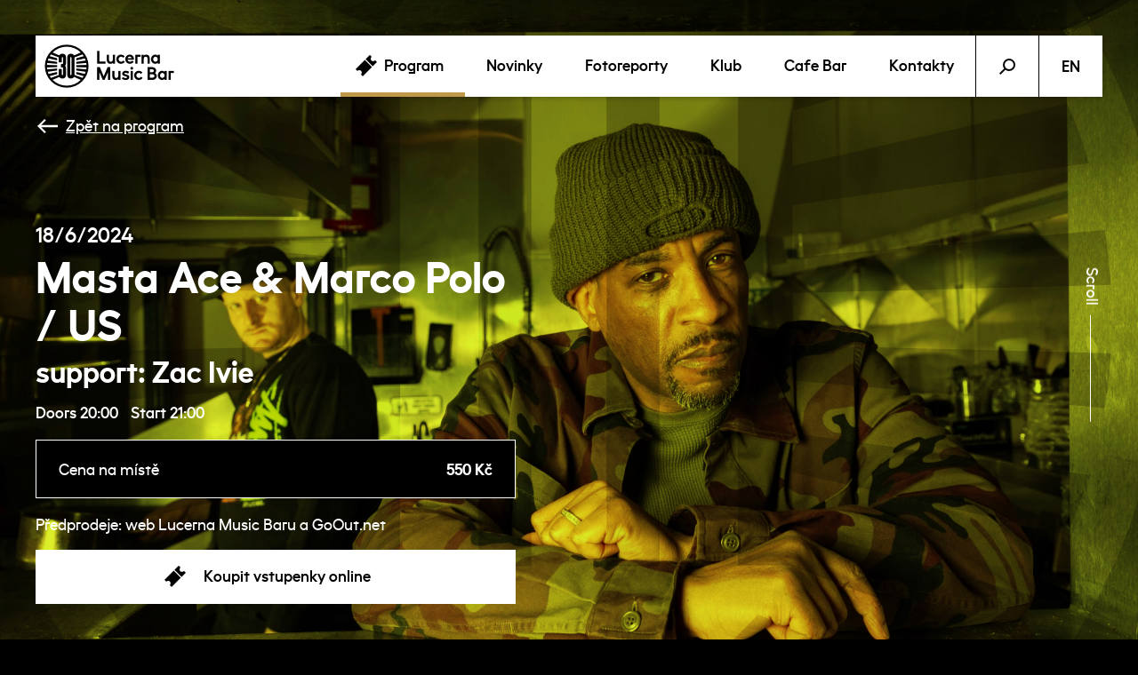

--- FILE ---
content_type: text/html; charset=UTF-8
request_url: https://musicbar.cz/cs/program/masta-ace-marco-polo/
body_size: 11946
content:
<!DOCTYPE html>
<html lang="cs">

<head>
    <meta charset="UTF-8">
    <meta http-equiv="X-UA-Compatible" content="IE=edge">
    <meta name="viewport" content="width=device-width, initial-scale=1, maximum-scale=1, user-scalable=no">

        
    <title>Masta Ace &#038; Marco Polo / US | Lucerna Music Bar</title>
    <meta name="description" content="Masta Ace &#038; Marco Polo / US - vstupenky, lineup, čas konání a další informace o koncertu."/>

    <!-- GOOGLE metadata -->

    <!-- Czech version -->
    <link rel="alternate" hreflang="cs" href="https://musicbar.cz/cs/" />
    <!-- English version -->
    <link rel="alternate" hreflang="en" href="https://musicbar.cz/en/" />

            <script type="application/ld+json">
            {
                "@context": "https://schema.org",
                "@type": "Event",
                "name": "Masta Ace &#038; Marco Polo / US",
                "startDate": "2024-06-18T21:00",
                "eventAttendanceMode": "https://schema.org/OfflineEventAttendanceMode",
                "eventStatus": "https://schema.org/EventScheduled",
                "location": {
                    "@type": "Place",
                    "name": "Lucerna Music Bar",
                    "address": {
                        "@type": "PostalAddress",
                        "streetAddress": "Vodičkova 36",
                        "addressLocality": "Praha 1",
                        "postalCode": "11000",
                        "addressCountry": "CZ"
                    }
                },
                "image": [
                    "https://static.goout.cloud/musicbarcz/2024/03/2b7a42a9-masta_ace_marco_polo_web-1920x1080.jpg"],
                "description": "Line up: 20:00 doors 20:00 DJ Quip 21:30 Zac Ivie 22:00 MASTA ACE & MARCO POLO after DJ Pufaz Masta Ace...",
                "offers": {
                    "@type": "Offer",
                    "url": "https://musicbar.cz/cs/program/masta-ace-marco-polo/",
                                            "price": "550",
                        "priceCurrency": "CZK",
                                        "availability": "https://schema.org/InStock",
                    "validFrom": "2024-03-26T11:55"
                }
            }
        </script>
    
    <!-- FACEBOOK metadata -->
                <meta property="og:image" content="https://static.goout.cloud/musicbarcz/2024/03/2b7a42a9-masta_ace_marco_polo_web-1920x1080.jpg"/>
            <meta property="og:title" content="Masta Ace &#038; Marco Polo / US | Lucerna Music Bar"/>
        
    <meta property="og:url" content="https://musicbar.cz/cs/program/masta-ace-marco-polo/"/>
    <meta property="og:description" content="Masta Ace &#038; Marco Polo / US - vstupenky, lineup, čas konání a další informace o koncertu."/>
    <meta property="og:type" content="website"/>

        <meta name="robots" content="all" />
    
    <!-- Google Tag Manager -->
    <script>(function(w,d,s,l,i){w[l]=w[l]||[];w[l].push({'gtm.start':
                new Date().getTime(),event:'gtm.js'});var f=d.getElementsByTagName(s)[0],
            j=d.createElement(s),dl=l!='dataLayer'?'&l='+l:'';j.async=true;j.src=
            'https://www.googletagmanager.com/gtm.js?id='+i+dl;f.parentNode.insertBefore(j,f);
        })(window,document,'script','dataLayer','GTM-NMF9Q8');</script>
    <!-- End Google Tag Manager -->
    
    <!-- Google Tag Manager -->
    <script>(function(w,d,s,l,i){w[l]=w[l]||[];w[l].push({'gtm.start':
    new Date().getTime(),event:'gtm.js'});var f=d.getElementsByTagName(s)[0],
    j=d.createElement(s),dl=l!='dataLayer'?'&l='+l:'';j.async=true;j.src=
    'https://www.googletagmanager.com/gtm.js?id='+i+dl;f.parentNode.insertBefore(j,f);
    })(window,document,'script','dataLayer','GTM-NFB4G93');</script>
    <!-- End Google Tag Manager -->

    <link rel="apple-touch-icon" sizes="57x57" href="/t/favicons/apple-icon-57x57.png"/>
    <link rel="apple-touch-icon" sizes="60x60" href="/t/favicons/apple-icon-60x60.png"/>
    <link rel="apple-touch-icon" sizes="72x72" href="/t/favicons/apple-icon-72x72.png"/>
    <link rel="apple-touch-icon" sizes="76x76" href="/t/favicons/apple-icon-76x76.png"/>
    <link rel="apple-touch-icon" sizes="114x114" href="/t/favicons/apple-icon-114x114.png"/>
    <link rel="apple-touch-icon" sizes="120x120" href="/t/favicons/apple-icon-120x120.png"/>
    <link rel="apple-touch-icon" sizes="144x144" href="/t/favicons/apple-icon-144x144.png"/>
    <link rel="apple-touch-icon" sizes="152x152" href="/t/favicons/apple-icon-152x152.png"/>
    <link rel="apple-touch-icon" sizes="180x180" href="/t/favicons/apple-icon-180x180.png"/>
    <link rel="icon" type="image/png" sizes="192x192" href="/t/favicons/android-icon-192x192.png"/>
    <link rel="icon" type="image/png" sizes="32x32" href="/t/favicons/favicon-32x32.png"/>
    <link rel="icon" type="image/png" sizes="96x96" href="/t/favicons/favicon-96x96.png"/>
    <link rel="icon" type="image/png" sizes="16x16" href="/t/favicons/favicon-16x16.png"/>
    <meta name="facebook-domain-verification" content="9g6h2newprw9j3ycyb1pu921ic9nu7" />

    <!-- Cookie policy plugin -->
    <script src="https://static.goout.net/cookie-plugin/goout-cookie.umd.js"></script>
    <link href="https://musicbar.cz/wp-content/themes/theme/css/cookies.css" rel="stylesheet"/>

    <meta name='robots' content='max-image-preview:large' />
	<style>img:is([sizes="auto" i], [sizes^="auto," i]) { contain-intrinsic-size: 3000px 1500px }</style>
	<link rel='dns-prefetch' href='//maps.google.com' />
<link rel='dns-prefetch' href='//partners.goout.net' />
<script type="text/javascript">
/* <![CDATA[ */
window._wpemojiSettings = {"baseUrl":"https:\/\/s.w.org\/images\/core\/emoji\/16.0.1\/72x72\/","ext":".png","svgUrl":"https:\/\/s.w.org\/images\/core\/emoji\/16.0.1\/svg\/","svgExt":".svg","source":{"concatemoji":"https:\/\/musicbar.cz\/wp-includes\/js\/wp-emoji-release.min.js?ver=6.8.2"}};
/*! This file is auto-generated */
!function(s,n){var o,i,e;function c(e){try{var t={supportTests:e,timestamp:(new Date).valueOf()};sessionStorage.setItem(o,JSON.stringify(t))}catch(e){}}function p(e,t,n){e.clearRect(0,0,e.canvas.width,e.canvas.height),e.fillText(t,0,0);var t=new Uint32Array(e.getImageData(0,0,e.canvas.width,e.canvas.height).data),a=(e.clearRect(0,0,e.canvas.width,e.canvas.height),e.fillText(n,0,0),new Uint32Array(e.getImageData(0,0,e.canvas.width,e.canvas.height).data));return t.every(function(e,t){return e===a[t]})}function u(e,t){e.clearRect(0,0,e.canvas.width,e.canvas.height),e.fillText(t,0,0);for(var n=e.getImageData(16,16,1,1),a=0;a<n.data.length;a++)if(0!==n.data[a])return!1;return!0}function f(e,t,n,a){switch(t){case"flag":return n(e,"\ud83c\udff3\ufe0f\u200d\u26a7\ufe0f","\ud83c\udff3\ufe0f\u200b\u26a7\ufe0f")?!1:!n(e,"\ud83c\udde8\ud83c\uddf6","\ud83c\udde8\u200b\ud83c\uddf6")&&!n(e,"\ud83c\udff4\udb40\udc67\udb40\udc62\udb40\udc65\udb40\udc6e\udb40\udc67\udb40\udc7f","\ud83c\udff4\u200b\udb40\udc67\u200b\udb40\udc62\u200b\udb40\udc65\u200b\udb40\udc6e\u200b\udb40\udc67\u200b\udb40\udc7f");case"emoji":return!a(e,"\ud83e\udedf")}return!1}function g(e,t,n,a){var r="undefined"!=typeof WorkerGlobalScope&&self instanceof WorkerGlobalScope?new OffscreenCanvas(300,150):s.createElement("canvas"),o=r.getContext("2d",{willReadFrequently:!0}),i=(o.textBaseline="top",o.font="600 32px Arial",{});return e.forEach(function(e){i[e]=t(o,e,n,a)}),i}function t(e){var t=s.createElement("script");t.src=e,t.defer=!0,s.head.appendChild(t)}"undefined"!=typeof Promise&&(o="wpEmojiSettingsSupports",i=["flag","emoji"],n.supports={everything:!0,everythingExceptFlag:!0},e=new Promise(function(e){s.addEventListener("DOMContentLoaded",e,{once:!0})}),new Promise(function(t){var n=function(){try{var e=JSON.parse(sessionStorage.getItem(o));if("object"==typeof e&&"number"==typeof e.timestamp&&(new Date).valueOf()<e.timestamp+604800&&"object"==typeof e.supportTests)return e.supportTests}catch(e){}return null}();if(!n){if("undefined"!=typeof Worker&&"undefined"!=typeof OffscreenCanvas&&"undefined"!=typeof URL&&URL.createObjectURL&&"undefined"!=typeof Blob)try{var e="postMessage("+g.toString()+"("+[JSON.stringify(i),f.toString(),p.toString(),u.toString()].join(",")+"));",a=new Blob([e],{type:"text/javascript"}),r=new Worker(URL.createObjectURL(a),{name:"wpTestEmojiSupports"});return void(r.onmessage=function(e){c(n=e.data),r.terminate(),t(n)})}catch(e){}c(n=g(i,f,p,u))}t(n)}).then(function(e){for(var t in e)n.supports[t]=e[t],n.supports.everything=n.supports.everything&&n.supports[t],"flag"!==t&&(n.supports.everythingExceptFlag=n.supports.everythingExceptFlag&&n.supports[t]);n.supports.everythingExceptFlag=n.supports.everythingExceptFlag&&!n.supports.flag,n.DOMReady=!1,n.readyCallback=function(){n.DOMReady=!0}}).then(function(){return e}).then(function(){var e;n.supports.everything||(n.readyCallback(),(e=n.source||{}).concatemoji?t(e.concatemoji):e.wpemoji&&e.twemoji&&(t(e.twemoji),t(e.wpemoji)))}))}((window,document),window._wpemojiSettings);
/* ]]> */
</script>
<link rel='stylesheet' id='edit-on-title-css' href='https://musicbar.cz/wp-content/plugins/edit-on-title/edit-on-title.css?ver=6.8.2' type='text/css' media='all' />
<style id='wp-emoji-styles-inline-css' type='text/css'>

	img.wp-smiley, img.emoji {
		display: inline !important;
		border: none !important;
		box-shadow: none !important;
		height: 1em !important;
		width: 1em !important;
		margin: 0 0.07em !important;
		vertical-align: -0.1em !important;
		background: none !important;
		padding: 0 !important;
	}
</style>
<link rel='stylesheet' id='wp-block-library-css' href='https://musicbar.cz/wp-includes/css/dist/block-library/style.min.css?ver=6.8.2' type='text/css' media='all' />
<style id='classic-theme-styles-inline-css' type='text/css'>
/*! This file is auto-generated */
.wp-block-button__link{color:#fff;background-color:#32373c;border-radius:9999px;box-shadow:none;text-decoration:none;padding:calc(.667em + 2px) calc(1.333em + 2px);font-size:1.125em}.wp-block-file__button{background:#32373c;color:#fff;text-decoration:none}
</style>
<style id='global-styles-inline-css' type='text/css'>
:root{--wp--preset--aspect-ratio--square: 1;--wp--preset--aspect-ratio--4-3: 4/3;--wp--preset--aspect-ratio--3-4: 3/4;--wp--preset--aspect-ratio--3-2: 3/2;--wp--preset--aspect-ratio--2-3: 2/3;--wp--preset--aspect-ratio--16-9: 16/9;--wp--preset--aspect-ratio--9-16: 9/16;--wp--preset--color--black: #000000;--wp--preset--color--cyan-bluish-gray: #abb8c3;--wp--preset--color--white: #ffffff;--wp--preset--color--pale-pink: #f78da7;--wp--preset--color--vivid-red: #cf2e2e;--wp--preset--color--luminous-vivid-orange: #ff6900;--wp--preset--color--luminous-vivid-amber: #fcb900;--wp--preset--color--light-green-cyan: #7bdcb5;--wp--preset--color--vivid-green-cyan: #00d084;--wp--preset--color--pale-cyan-blue: #8ed1fc;--wp--preset--color--vivid-cyan-blue: #0693e3;--wp--preset--color--vivid-purple: #9b51e0;--wp--preset--gradient--vivid-cyan-blue-to-vivid-purple: linear-gradient(135deg,rgba(6,147,227,1) 0%,rgb(155,81,224) 100%);--wp--preset--gradient--light-green-cyan-to-vivid-green-cyan: linear-gradient(135deg,rgb(122,220,180) 0%,rgb(0,208,130) 100%);--wp--preset--gradient--luminous-vivid-amber-to-luminous-vivid-orange: linear-gradient(135deg,rgba(252,185,0,1) 0%,rgba(255,105,0,1) 100%);--wp--preset--gradient--luminous-vivid-orange-to-vivid-red: linear-gradient(135deg,rgba(255,105,0,1) 0%,rgb(207,46,46) 100%);--wp--preset--gradient--very-light-gray-to-cyan-bluish-gray: linear-gradient(135deg,rgb(238,238,238) 0%,rgb(169,184,195) 100%);--wp--preset--gradient--cool-to-warm-spectrum: linear-gradient(135deg,rgb(74,234,220) 0%,rgb(151,120,209) 20%,rgb(207,42,186) 40%,rgb(238,44,130) 60%,rgb(251,105,98) 80%,rgb(254,248,76) 100%);--wp--preset--gradient--blush-light-purple: linear-gradient(135deg,rgb(255,206,236) 0%,rgb(152,150,240) 100%);--wp--preset--gradient--blush-bordeaux: linear-gradient(135deg,rgb(254,205,165) 0%,rgb(254,45,45) 50%,rgb(107,0,62) 100%);--wp--preset--gradient--luminous-dusk: linear-gradient(135deg,rgb(255,203,112) 0%,rgb(199,81,192) 50%,rgb(65,88,208) 100%);--wp--preset--gradient--pale-ocean: linear-gradient(135deg,rgb(255,245,203) 0%,rgb(182,227,212) 50%,rgb(51,167,181) 100%);--wp--preset--gradient--electric-grass: linear-gradient(135deg,rgb(202,248,128) 0%,rgb(113,206,126) 100%);--wp--preset--gradient--midnight: linear-gradient(135deg,rgb(2,3,129) 0%,rgb(40,116,252) 100%);--wp--preset--font-size--small: 13px;--wp--preset--font-size--medium: 20px;--wp--preset--font-size--large: 36px;--wp--preset--font-size--x-large: 42px;--wp--preset--spacing--20: 0.44rem;--wp--preset--spacing--30: 0.67rem;--wp--preset--spacing--40: 1rem;--wp--preset--spacing--50: 1.5rem;--wp--preset--spacing--60: 2.25rem;--wp--preset--spacing--70: 3.38rem;--wp--preset--spacing--80: 5.06rem;--wp--preset--shadow--natural: 6px 6px 9px rgba(0, 0, 0, 0.2);--wp--preset--shadow--deep: 12px 12px 50px rgba(0, 0, 0, 0.4);--wp--preset--shadow--sharp: 6px 6px 0px rgba(0, 0, 0, 0.2);--wp--preset--shadow--outlined: 6px 6px 0px -3px rgba(255, 255, 255, 1), 6px 6px rgba(0, 0, 0, 1);--wp--preset--shadow--crisp: 6px 6px 0px rgba(0, 0, 0, 1);}:where(.is-layout-flex){gap: 0.5em;}:where(.is-layout-grid){gap: 0.5em;}body .is-layout-flex{display: flex;}.is-layout-flex{flex-wrap: wrap;align-items: center;}.is-layout-flex > :is(*, div){margin: 0;}body .is-layout-grid{display: grid;}.is-layout-grid > :is(*, div){margin: 0;}:where(.wp-block-columns.is-layout-flex){gap: 2em;}:where(.wp-block-columns.is-layout-grid){gap: 2em;}:where(.wp-block-post-template.is-layout-flex){gap: 1.25em;}:where(.wp-block-post-template.is-layout-grid){gap: 1.25em;}.has-black-color{color: var(--wp--preset--color--black) !important;}.has-cyan-bluish-gray-color{color: var(--wp--preset--color--cyan-bluish-gray) !important;}.has-white-color{color: var(--wp--preset--color--white) !important;}.has-pale-pink-color{color: var(--wp--preset--color--pale-pink) !important;}.has-vivid-red-color{color: var(--wp--preset--color--vivid-red) !important;}.has-luminous-vivid-orange-color{color: var(--wp--preset--color--luminous-vivid-orange) !important;}.has-luminous-vivid-amber-color{color: var(--wp--preset--color--luminous-vivid-amber) !important;}.has-light-green-cyan-color{color: var(--wp--preset--color--light-green-cyan) !important;}.has-vivid-green-cyan-color{color: var(--wp--preset--color--vivid-green-cyan) !important;}.has-pale-cyan-blue-color{color: var(--wp--preset--color--pale-cyan-blue) !important;}.has-vivid-cyan-blue-color{color: var(--wp--preset--color--vivid-cyan-blue) !important;}.has-vivid-purple-color{color: var(--wp--preset--color--vivid-purple) !important;}.has-black-background-color{background-color: var(--wp--preset--color--black) !important;}.has-cyan-bluish-gray-background-color{background-color: var(--wp--preset--color--cyan-bluish-gray) !important;}.has-white-background-color{background-color: var(--wp--preset--color--white) !important;}.has-pale-pink-background-color{background-color: var(--wp--preset--color--pale-pink) !important;}.has-vivid-red-background-color{background-color: var(--wp--preset--color--vivid-red) !important;}.has-luminous-vivid-orange-background-color{background-color: var(--wp--preset--color--luminous-vivid-orange) !important;}.has-luminous-vivid-amber-background-color{background-color: var(--wp--preset--color--luminous-vivid-amber) !important;}.has-light-green-cyan-background-color{background-color: var(--wp--preset--color--light-green-cyan) !important;}.has-vivid-green-cyan-background-color{background-color: var(--wp--preset--color--vivid-green-cyan) !important;}.has-pale-cyan-blue-background-color{background-color: var(--wp--preset--color--pale-cyan-blue) !important;}.has-vivid-cyan-blue-background-color{background-color: var(--wp--preset--color--vivid-cyan-blue) !important;}.has-vivid-purple-background-color{background-color: var(--wp--preset--color--vivid-purple) !important;}.has-black-border-color{border-color: var(--wp--preset--color--black) !important;}.has-cyan-bluish-gray-border-color{border-color: var(--wp--preset--color--cyan-bluish-gray) !important;}.has-white-border-color{border-color: var(--wp--preset--color--white) !important;}.has-pale-pink-border-color{border-color: var(--wp--preset--color--pale-pink) !important;}.has-vivid-red-border-color{border-color: var(--wp--preset--color--vivid-red) !important;}.has-luminous-vivid-orange-border-color{border-color: var(--wp--preset--color--luminous-vivid-orange) !important;}.has-luminous-vivid-amber-border-color{border-color: var(--wp--preset--color--luminous-vivid-amber) !important;}.has-light-green-cyan-border-color{border-color: var(--wp--preset--color--light-green-cyan) !important;}.has-vivid-green-cyan-border-color{border-color: var(--wp--preset--color--vivid-green-cyan) !important;}.has-pale-cyan-blue-border-color{border-color: var(--wp--preset--color--pale-cyan-blue) !important;}.has-vivid-cyan-blue-border-color{border-color: var(--wp--preset--color--vivid-cyan-blue) !important;}.has-vivid-purple-border-color{border-color: var(--wp--preset--color--vivid-purple) !important;}.has-vivid-cyan-blue-to-vivid-purple-gradient-background{background: var(--wp--preset--gradient--vivid-cyan-blue-to-vivid-purple) !important;}.has-light-green-cyan-to-vivid-green-cyan-gradient-background{background: var(--wp--preset--gradient--light-green-cyan-to-vivid-green-cyan) !important;}.has-luminous-vivid-amber-to-luminous-vivid-orange-gradient-background{background: var(--wp--preset--gradient--luminous-vivid-amber-to-luminous-vivid-orange) !important;}.has-luminous-vivid-orange-to-vivid-red-gradient-background{background: var(--wp--preset--gradient--luminous-vivid-orange-to-vivid-red) !important;}.has-very-light-gray-to-cyan-bluish-gray-gradient-background{background: var(--wp--preset--gradient--very-light-gray-to-cyan-bluish-gray) !important;}.has-cool-to-warm-spectrum-gradient-background{background: var(--wp--preset--gradient--cool-to-warm-spectrum) !important;}.has-blush-light-purple-gradient-background{background: var(--wp--preset--gradient--blush-light-purple) !important;}.has-blush-bordeaux-gradient-background{background: var(--wp--preset--gradient--blush-bordeaux) !important;}.has-luminous-dusk-gradient-background{background: var(--wp--preset--gradient--luminous-dusk) !important;}.has-pale-ocean-gradient-background{background: var(--wp--preset--gradient--pale-ocean) !important;}.has-electric-grass-gradient-background{background: var(--wp--preset--gradient--electric-grass) !important;}.has-midnight-gradient-background{background: var(--wp--preset--gradient--midnight) !important;}.has-small-font-size{font-size: var(--wp--preset--font-size--small) !important;}.has-medium-font-size{font-size: var(--wp--preset--font-size--medium) !important;}.has-large-font-size{font-size: var(--wp--preset--font-size--large) !important;}.has-x-large-font-size{font-size: var(--wp--preset--font-size--x-large) !important;}
:where(.wp-block-post-template.is-layout-flex){gap: 1.25em;}:where(.wp-block-post-template.is-layout-grid){gap: 1.25em;}
:where(.wp-block-columns.is-layout-flex){gap: 2em;}:where(.wp-block-columns.is-layout-grid){gap: 2em;}
:root :where(.wp-block-pullquote){font-size: 1.5em;line-height: 1.6;}
</style>
<link rel='stylesheet' id='contact-form-7-css' href='https://musicbar.cz/wp-content/plugins/contact-form-7/includes/css/styles.css?ver=5.9.8' type='text/css' media='all' />
<link rel='stylesheet' id='lucerna-css' href='https://musicbar.cz/wp-content/themes/theme/css/style.css?ver=cf225462cad9f9e656415211a0f1c82c' type='text/css' media='all' />
<link rel='stylesheet' id='lucerna-responsive-css' href='https://musicbar.cz/wp-content/themes/theme/css/responsive.css?ver=479cc7b2dc3709d6a058ca6dada048db' type='text/css' media='all' />
<link rel='stylesheet' id='light-gallery-css' href='https://musicbar.cz/wp-content/themes/theme/light-gallery/css/lightgallery.min.css' type='text/css' media='all' />
<script type="text/javascript" src="https://musicbar.cz/wp-includes/js/jquery/jquery.min.js?ver=3.7.1" id="jquery-core-js"></script>
<script type="text/javascript" src="https://musicbar.cz/wp-includes/js/jquery/jquery-migrate.min.js?ver=3.4.1" id="jquery-migrate-js"></script>
<script type="text/javascript" id="edit-on-title-js-extra">
/* <![CDATA[ */
var ajax_object = {"ajax_url":"https:\/\/musicbar.cz\/wp-admin\/admin-ajax.php"};
/* ]]> */
</script>
<script type="text/javascript" src="https://musicbar.cz/wp-content/plugins/edit-on-title/edit-on-title.js?ver=6.8.2" id="edit-on-title-js"></script>
<link rel="https://api.w.org/" href="https://musicbar.cz/cs/wp-json/" /><link rel="alternate" title="JSON" type="application/json" href="https://musicbar.cz/cs/wp-json/wp/v2/posts/40312" /><link rel="EditURI" type="application/rsd+xml" title="RSD" href="https://musicbar.cz/xmlrpc.php?rsd" />
<meta name="generator" content="WordPress 6.8.2" />
<link rel="canonical" href="https://musicbar.cz/cs/program/masta-ace-marco-polo/" />
<link rel='shortlink' href='https://musicbar.cz/cs/?p=40312' />
<link rel="alternate" title="oEmbed (JSON)" type="application/json+oembed" href="https://musicbar.cz/cs/wp-json/oembed/1.0/embed?url=https%3A%2F%2Fmusicbar.cz%2Fcs%2Fprogram%2Fmasta-ace-marco-polo%2F" />
<link rel="alternate" title="oEmbed (XML)" type="text/xml+oembed" href="https://musicbar.cz/cs/wp-json/oembed/1.0/embed?url=https%3A%2F%2Fmusicbar.cz%2Fcs%2Fprogram%2Fmasta-ace-marco-polo%2F&#038;format=xml" />
<style>
.qtranxs_flag_cs {background-image: url(https://musicbar.cz/wp-content/plugins/qtranslate-xt-3.15.2/flags/cz.png); background-repeat: no-repeat;}
.qtranxs_flag_en {background-image: url(https://musicbar.cz/wp-content/plugins/qtranslate-xt-3.15.2/flags/gb.png); background-repeat: no-repeat;}
</style>
<link hreflang="cs" href="https://musicbar.cz/cs/program/masta-ace-marco-polo/" rel="alternate" />
<link hreflang="en" href="https://musicbar.cz/en/program/masta-ace-marco-polo/" rel="alternate" />
<link hreflang="x-default" href="https://musicbar.cz/cs/program/masta-ace-marco-polo/" rel="alternate" />
<meta name="generator" content="qTranslate-XT 3.15.2" />
		<style type="text/css" id="wp-custom-css">
			[data-edit-on-title-id="45466"],
[data-edit-on-title-id="44499"],
[data-edit-on-title-id="42605"] {
font-size: 50px !important;
line-height: 70px !important;
}
		</style>
		</head>


<body>

<!-- Google Tag Manager (noscript) -->
<noscript><iframe src="https://www.googletagmanager.com/ns.html?id=GTM-NFB4G93"
height="0" width="0" style="display:none;visibility:hidden"></iframe></noscript>
<!-- End Google Tag Manager (noscript) -->

<header>
    <div class="wrapper">

        <a href="/cs/" class="logo">
            <img src="/t/resources/logo.png" alt="">
        </a>

        <nav>
            <div id="main-menu">
                <a href="/cs/program/" class="current ico-ticket" class="ico-ticket" class="current">Program</a><a href="/cs/novinky/">Novinky</a><a href="/cs/fotoreporty/">Fotoreporty</a><a href="/cs/klub/">Klub</a><a href="/cs/cafe-bar/">Cafe Bar</a><a href="/cs/kontakty/">Kontakty</a>            </div>

            <div class="search-lang">

                <a href="#" id="search"></a>

                <a href="https://musicbar.cz/en/program/masta-ace-marco-polo/" hreflang="en" class="language" id="lang" rel="noreferrer">EN</a>
                <form role="search" method="get" action="/search/" id="search-form">
                    <div id="search-close"></div>
                    <input type="text" value="" name="q" placeholder="Hledat"/>
                    <button type="submit"></button>
                </form>

            </div>
        </nav>

        <a href="/program/" class="program-responsive ico-ticket">Program</a>
        <div id="menu-opener"><span></span><span class="text">Menu</span></div>

    </div>
</header>


<div class="event">
    <div class="event-intro-wrapper">
        <div class="event-intro">
            <div class="intro-image" style="background-image: url(https://static.goout.cloud/musicbarcz/2024/03/2b7a42a9-masta_ace_marco_polo_web-1920x1080.jpg);"></div>
            <div class="color-overlay" style="background-color: #cde820;"></div>

                            <div id="parallax">
                    <div data-depth="0.5" class="logo-overlay" style="background-image: url(/t/resources/overlay.svg);"></div>
                </div>
                        <div class="black-overlay-fade-responsive"></div>
            <a href="#scroll-anchor" id="scroll">Scroll</a>
        </div>

        <div id="sticky-sidebar">
            <a href="/cs/program/" class="ico-back">Zpět na program</a>
            <div class="event-info">
                <div class="date-title-wrapper">
                    <div class="date" style="display: none;">18.06.2024</div>
                    <div class="saleUrl" style="display: none"></div>
                    <div class="date-public" data-date="2024-06-18 21:00" data-doors="2024-06-18 20:00">
                        18/6/2024                    </div>
                    <h1 class="section-header" data-edit-on-title-id="40312">
                        Masta Ace &#038; Marco Polo / US                                                    <small>support: Zac Ivie</small>
                                            </h1>
                    <div class="doors">
                        Doors 20:00                                                <span>Start 21:00</span>                    </div>
                </div>
                                    <div class="tickets">
                        <div class="tickets-item price_venue"><div>Cena na místě</div><div><strong>550 Kč</strong></div></div>                    </div>

                    <p>Předprodeje: web Lucerna Music Baru a GoOut.net</p>                    <p></p>
                    <a href="#tickets-anchor" id="scroll-to-tickets" class="button full-width ico-ticket ">
                                            Koupit vstupenky online            </a>
        </div>
    </div>
</div>


    <div class="event-detail wrapper-narrow" id="scroll-anchor">
        <h4>O akci:</h4>

        <div class="event-content-wrapper">
            <p>Line up:<br />
20:00 doors<br />
20:00 DJ Quip<br />
21:30 Zac Ivie<br />
22:00 MASTA ACE &#038; MARCO POLO<br />
after DJ Pufaz</p>
<p>Masta Ace a Marco Polo. Perfektní kombo. Ještě lepší naživo během Nostalgic Boombox party. Nová deska Richmond Hill po šesti letech. Skvělá. Opět skvělá. Tyhle dva snad nikdy nešlápnou vedle! Obvykle dvě vyprodaný evropský turné za rok. Jakože každej rok. Oni jsou normálně v primeu! Jak je to možný? Jak je možný, že je Masta Ace v roce 2024 v životní formě? Jak je možný, že je v životní formě vlastně celej život? Jak je možný, že něčí kariéru definuje jedno album. Že se někdo otiskne do věčnosti jedním singlem, obvykle tím prvním. A někdo je takovej formát, že jeho kariéru rámuje a definuje celá jeho kariéra? To není jiná disciplína, to je jinej sport. Sprint vs maraton. Od roku 1988 a vydání singlu „Symphony“ 36 let na scéně a na úrovni, to už je výkon! V červnu opět v Lucerna Music Baru. Tady nechceš chybět.</p>
            <a href="#" id="read-more" data-text="Číst méně">Číst více</a>
        </div>

                    <iframe class="youtube" type="text/html" src="https://www.youtube.com/embed/QRd-3PU_zt8" allowfullscreen frameborder="0"></iframe>
            
        
        
                    <div class="event-follow">
                <h3>Sledujte interpreta</h3>
                                    <a href="https://www.facebook.com/events/1104666383909439/" class="button full-width ico-facebook" target="_blank">
                        Akce na Facebooku                    </a>
                                                <div class="socials">
                                            <a href="https://www.facebook.com/MarcoPoloBeatsPA" class="facebook" target="_blank">Facebook</a>
                                                                <a href="https://www.instagram.com/mastaacepics/" class="instagram" target="_blank">Instagram</a>
                                                        </div>
            </div>
                            <h3 id="tickets-anchor" style="display: none">Vstupenky online</h3>
                <div id="goOutForm" style="display: none"></div>
    </div>
</div>


<div class="wrapper">
    <h1 class="section-header">Další akce</h1>

        <div id="boxes_events" class="program w-buybtn">
                                                        <a class="program-item" href="https://musicbar.cz/cs/program/rock-for-kamill-2-2/">
                        <div class="date">
                            <strong>
                            Středa<br>28/1                            </strong>
                            <br>
                                                        <span data-start="19:00">18:00</span>
                    </div>

                    <div class="image">
                                                <img src="https://static.goout.cloud/musicbarcz/2024/12/4af5fc1d-img_4049-300x300.jpeg"/>
                        <div></div>
                    </div>

                    <p>
                        Rock for Kamill: Vypsaná fiXa, Prago Union, Orion, Sista Carmen, DJs Tommy Weed &#038; Robot
                                                                    </p>

                    <!-- <span class="timestamp">28.01.2026 18:00</span> -->

                                            <span href="https://musicbar.cz/cs/program/rock-for-kamill-2-2/#goOutWidget" class="button ico-ticket ">
                                                            Koupit vstupenky                        </span>
                                    </a>
                                                    <a class="program-item" href="https://musicbar.cz/cs/program/elektrick-mann-pondelnici-vrata-hosek/">
                        <div class="date">
                            <strong>
                            Středa<br>4/2                            </strong>
                            <br>
                                                        <span data-start="19:00">18:00</span>
                    </div>

                    <div class="image">
                                                <img src="https://static.goout.cloud/musicbarcz/2025/12/3e29c338-electric-mann-300-300x300.jpg"/>
                        <div></div>
                    </div>

                    <p>
                        Elektrïck Mann + Pondělníci + Vráťa Hošek
                                                                            <span class="sold-out">– VYPRODÁNO</span>
                                            </p>

                    <!-- <span class="timestamp">04.02.2026 18:00</span> -->

                                            <span href="https://musicbar.cz/cs/program/elektrick-mann-pondelnici-vrata-hosek/#goOutWidget" class="button ico-ticket sold-out">
                            Vyprodáno                        </span>
                                    </a>
                                                    <a class="program-item" href="https://musicbar.cz/cs/program/delinquent-habits-us-2/">
                        <div class="date">
                            <strong>
                            Úterý<br>10/2                            </strong>
                            <br>
                                                        <span data-start="21:00">20:00</span>
                    </div>

                    <div class="image">
                                                <img src="https://static.goout.cloud/musicbarcz/2025/11/207f6081-delinquent-habits-300x300.jpg"/>
                        <div></div>
                    </div>

                    <p>
                        El Ritmo Boombox: Delinquent Habits / US, 
                            special guest: Sick Jacken                        
                                                                    </p>

                    <!-- <span class="timestamp">10.02.2026 20:00</span> -->

                                            <span href="https://musicbar.cz/cs/program/delinquent-habits-us-2/#goOutWidget" class="button ico-ticket ">
                                                            Koupit vstupenky                        </span>
                                    </a>
                                                    <a class="program-item" href="https://musicbar.cz/cs/program/kalush-orchestra-ua-3/">
                        <div class="date">
                            <strong>
                            Neděle<br>15/2                            </strong>
                            <br>
                                                        <span data-start="21:00">20:00</span>
                    </div>

                    <div class="image">
                                                <img src="https://static.goout.cloud/musicbarcz/2026/01/066ca3dd-kalush-orchestra-300x300.jpg"/>
                        <div></div>
                    </div>

                    <p>
                        Kalush Orchestra / UA
                                                                    </p>

                    <!-- <span class="timestamp">15.02.2026 20:00</span> -->

                                            <span href="https://musicbar.cz/cs/program/kalush-orchestra-ua-3/#goOutWidget" class="button ico-ticket ">
                                                            Více informací                        </span>
                                    </a>
                        </div>
            <div class="centered-button">
            <a href="https://musicbar.cz/cs/./program/" class="button">Zobrazit celý program</a>
        </div>
    </div>


<script>
    jQuery(function($) {
        $('.event-detail, #news-detail').fitVids();

        var scene = document.getElementById('parallax');
        if (scene) {
            var parallaxInstance = new Parallax(scene, {
                hoverOnly: true,
                scalarX: 2.5,
                scalarY: 2.5,
                invertX: false,
                invertY: false,
                calibrateX: true,
            });
        }

        $(document.body).imagesLoaded({ background: true }).always(function() {
            $('#scroll').css('visibility', 'visible');
            var wrapperHeight = $('.event-content-wrapper').height();
            var windowWidth = $(window).width();
            if ((wrapperHeight > 231 && windowWidth >= 1840 || wrapperHeight > 184 && windowWidth <= 1840)
                && location.pathname.indexOf('koncert-o-nicem') == -1) {
                $('.event-content-wrapper > *:not(#read-more)').wrapAll('<div class="content-to-toggle hidden"></div>');
            } else {
                $('#read-more').remove();
            }

            $('#read-more').click(function(e) {
                e.preventDefault();
                var toggleText = $(this).data('text');
                $('.content-to-toggle').toggleClass('hidden');
                $(this).data('text', $(this).html());
                $(this).html(toggleText);
                refreshDimensions();
            });

            anime({
                targets: document.querySelectorAll('#parallax, #scroll'),
                opacity: 1,
                duration: 500,
            });

            $('#scroll-to-tickets').click(function(e) {
                e.preventDefault();
                var target = $(this).attr('href');

                anime({
                    targets: [document.documentElement, document.body],
                    scrollTop: $(target).offset().top - 150,
                    duration: 2000,
                    easing: 'easeOutCubic',
                });
            });

            var $document = $(document),
                $sidebar = $('#sticky-sidebar'),
                $eventTitle = $('#sticky-sidebar .event-info h1.section-header'),
                atTheBottom = 'at-the-bottom',
                $event = $('.event');
                noFullscreen = $('.event').hasClass('no-fullscreen'),
                $eventIntro = $('.event-intro'),
                controlWidth = $(window).width(),
                scrolled = 'scrolled',
                innerWidth = 0,
                eventHeight = 0,
                scrollOffset = 0,
                viewportWidth = 0,
                introOpacity = 0,
                fadeEnd = 0,
                $ticketsForm = $('#goOutForm'),
                opacityClass = 'with-opacity',
                formHeight = 0;

            // Refresh Dimensions
            function refreshDimensions() {
                viewportWidth = $(window).width();

                innerWidth = $('.event-detail').width();
                if (noFullscreen) { $eventIntro.innerHeight(innerWidth); }

                eventHeight = $event.offset().top + $event.outerHeight(true);
                scrollOffset = window.innerHeight + 60;

                if (viewportWidth <= 1024) { fadeEnd = window.innerHeight * 0.5; }
                else { fadeEnd = window.innerHeight * 0.85; }

                if (controlWidth !== viewportWidth) {
                    controlWidth = $(window).width()
                    refreshSidebar();
                }

                if ($ticketsForm.css('display') != 'none') {
                    formHeight = $ticketsForm.height();
                }
            }

            // Sidebar Height
            $sidebar.height($('#sticky-sidebar').height());

            function refreshSidebar() {
                $sidebar.removeClass('small-viewport not-sticky');

                if (viewportWidth > 1024) {
                    $sidebar.height(window.innerHeight - 170);
                } else if (viewportWidth > 768 && viewportWidth <= 1024) {
                    $sidebar.height(window.innerHeight - 130);
                } else if (viewportWidth <= 768) {
                    $sidebar.height(window.innerHeight - 120);
                }

                if ($eventTitle.height() > 160) {
                    $sidebar.addClass('long-title');
                }

                if ($sidebar[0].scrollHeight > $sidebar.innerHeight()) {
                    $sidebar.addClass('small-viewport');
                    $sidebar.height('auto');
                }

                if ($sidebar.height() > eventHeight - 170) {
                    $sidebar.addClass('not-sticky');
                }
            }

            // Init & Recalc On DOM Change
            setTimeout(function() {
                refreshDimensions();
                refreshSidebar();
            }, 100);

            MutationObserver = window.MutationObserver || window.WebKitMutationObserver;
            var observer = new MutationObserver(function(mutations, observer) {
                refreshDimensions();
            });

            observer.observe(document.getElementById('goOutForm'), {
                subtree: true,
                attributes: true,
            });

            // Events...

            $(window).on('resize', function() {
                refreshDimensions();
            });

            $document.on('scroll', function() {
                var scrollTop = $document.scrollTop();

                // Intro Fadeing
                if (scrollTop >= 1 && !$eventIntro.hasClass(scrolled) && viewportWidth > 1024 && !noFullscreen) {
                    $eventIntro.addClass(scrolled);

                } else if (scrollTop < 1 && $eventIntro.hasClass(scrolled) && viewportWidth > 1024 && !noFullscreen) {
                    $eventIntro.removeClass(scrolled);
                }

                if (scrollTop <= fadeEnd) {
                    introOpacity = 1 - scrollTop / fadeEnd;
                    $eventIntro.css('opacity', introOpacity);
                } else {
                    $eventIntro.css('opacity', '0');
                }

                // Sidebar Bottom
                $sidebar.toggleClass(atTheBottom, (scrollTop + scrollOffset) >= eventHeight);

                // Sidebar Opacity
                if (formHeight) {
                    $sidebar.toggleClass(opacityClass, (scrollTop + scrollOffset + formHeight) >= eventHeight);
                }
            });

            // Tickets Tabs

            $('.tickets-navigation span').click(function(e) {
                var $this = $(this),
                    $target = $this.data('target');

                $('.tickets-navigation span').removeClass('current');
                $this.addClass('current');

                $('#credit-card, #bank-transfer').removeClass('current');
                $('#' + $target).addClass('current');

                refreshDimensions();
            });
        });
    });
</script>


<footer>
    <div class="wrapper">



        <div class="socials">
            <h3>Spojte se s námi</h3>
            <a href="https://www.facebook.com/lucernamusicbar" class="facebook" target="_blank">Facebook</a>
            <a href="https://instagram.com/lucernamusicbar" class="instagram" target="_blank">Instagram</a>
            <a href="https://twitter.com/lucernamusicbar" class="twitter" target="_blank">Twitter</a>
        </div>

        <div class="footer-contact">
            <p>Kontakt: <span><a href="/cdn-cgi/l/email-protection#ee829b8d8b9c808fae839b9d878d8c8f9cc08d94"><span class="__cf_email__" data-cfemail="573b223432253936173a22243e3435362579342d">[email&#160;protected]</span></a></span></p>
            <p></p>
            <!-- Temporarily hide Ticket office hours (until they reopen) -->
            <!-- <p>Otevírací doba pokladny: <span class="no-wrap">Po–Pá: 9:30–19:00</span></p> -->
            <p>Adresa: <a href="https://www.google.cz/maps/place/Vodi%C4%8Dkova+36,+110+00+Praha+1/@50.0815493,14.425284,17z/data=!3m1!4b1!4m2!3m1!1s0x470b94ed6a57d1d3:0x15481ff043b1d728">Vodičkova 36, 110 00, Praha 1</a></p>
        </div>

        <div class="footer-bottom">
            <p>Naše další projekty:
                <a href="http://futurum.musicbar.cz/" target="_blank">Futurum Music Bar</a>
                <a href="https://www.lucernacafebar.cz/" target="_blank">Lucerna Cafe Bar</a>
                <a href="http://www.hospodalucerna.cz/" target="_blank">Hospoda Lucerna</a>
                <a href="http://www.80party.cz/" target="_blank">80's & 90's video party</a>
            </p>
        </div>

        <div class="footer-bottom legal">
            <p><a href="/cs/gdpr/">Zásady ochrany osobních údajů</a></p>
            <p>&copy; 2026 Lucerna Music Bar <a href="#" id="scroll-top">Nahoru</a></p>
        </div>

    </div>
</footer>

<script data-cfasync="false" src="/cdn-cgi/scripts/5c5dd728/cloudflare-static/email-decode.min.js"></script><script type="speculationrules">
{"prefetch":[{"source":"document","where":{"and":[{"href_matches":"\/cs\/*"},{"not":{"href_matches":["\/wp-*.php","\/wp-admin\/*","\/goout-wordpress-uploads\/musicbarcz\/2026\/01\/*","\/wp-content\/*","\/wp-content\/plugins\/*","\/wp-content\/themes\/theme\/*","\/cs\/*\\?(.+)"]}},{"not":{"selector_matches":"a[rel~=\"nofollow\"]"}},{"not":{"selector_matches":".no-prefetch, .no-prefetch a"}}]},"eagerness":"conservative"}]}
</script>
<script type="text/javascript" src="https://musicbar.cz/wp-includes/js/dist/hooks.min.js?ver=4d63a3d491d11ffd8ac6" id="wp-hooks-js"></script>
<script type="text/javascript" src="https://musicbar.cz/wp-includes/js/dist/i18n.min.js?ver=5e580eb46a90c2b997e6" id="wp-i18n-js"></script>
<script type="text/javascript" id="wp-i18n-js-after">
/* <![CDATA[ */
wp.i18n.setLocaleData( { 'text direction\u0004ltr': [ 'ltr' ] } );
/* ]]> */
</script>
<script type="text/javascript" src="https://musicbar.cz/wp-content/plugins/contact-form-7/includes/swv/js/index.js?ver=5.9.8" id="swv-js"></script>
<script type="text/javascript" id="contact-form-7-js-extra">
/* <![CDATA[ */
var wpcf7 = {"api":{"root":"https:\/\/musicbar.cz\/cs\/wp-json\/","namespace":"contact-form-7\/v1"}};
/* ]]> */
</script>
<script type="text/javascript" src="https://musicbar.cz/wp-content/plugins/contact-form-7/includes/js/index.js?ver=5.9.8" id="contact-form-7-js"></script>
<script type="text/javascript" src="https://musicbar.cz/wp-content/themes/theme/script.js" id="lucerna-js-js"></script>
<script type="text/javascript" src="https://musicbar.cz/wp-content/themes/theme/js/anime.min.js" id="anime-js-js"></script>
<script type="text/javascript" src="https://musicbar.cz/wp-content/themes/theme/js/imagesloaded.pkgd.min.js" id="imagesloaded-js-js"></script>
<script type="text/javascript" src="https://musicbar.cz/wp-content/themes/theme/js/jquery.fitvids.js" id="fitvids-js-js"></script>
<script type="text/javascript" src="https://musicbar.cz/wp-content/themes/theme/light-gallery/js/lightgallery-all.min.js" id="light-gallery-js-js"></script>
<script type="text/javascript" src="https://musicbar.cz/wp-content/themes/theme/js/parallax.min.js" id="parallax-js-js"></script>
<script type="text/javascript" src="//maps.google.com/maps/api/js?callback=initMap&amp;key=AIzaSyC5XXB6NDbxFFO1zhBAUgL9ixIjsuP4k_8" id="googlemap-js-js"></script>
<script type="text/javascript" src="https://partners.goout.net/webs/musicbarcz.js" id="widget-js"></script>

<script defer src="https://static.cloudflareinsights.com/beacon.min.js/vcd15cbe7772f49c399c6a5babf22c1241717689176015" integrity="sha512-ZpsOmlRQV6y907TI0dKBHq9Md29nnaEIPlkf84rnaERnq6zvWvPUqr2ft8M1aS28oN72PdrCzSjY4U6VaAw1EQ==" data-cf-beacon='{"version":"2024.11.0","token":"14acf37c7c814a019be6d92e95a6774a","r":1,"server_timing":{"name":{"cfCacheStatus":true,"cfEdge":true,"cfExtPri":true,"cfL4":true,"cfOrigin":true,"cfSpeedBrain":true},"location_startswith":null}}' crossorigin="anonymous"></script>
</body>
</html>


--- FILE ---
content_type: text/css
request_url: https://musicbar.cz/wp-content/themes/theme/css/cookies.css
body_size: 934
content:

.goout-cookie-overlay {
    position: fixed;
    top: 0;
    left: 0;
    width: 100vw;
    height: 100vh;
    background: rgba(0,0,0,.5);
}
.goout-cookie-popup {
    color: #0c0c0c;
    position: absolute;
    width: 80%;
    max-width: 30rem;
    max-height: 100%;
    top: 50%;
    left: 50%;
    transform: translateX(-50%) translateY(-50%);
    background: #fff;
    font-family: 'Libre Franklin', sans-serif;
    padding: 0 1.5rem;
    overflow: auto;
}
.goout-cookie-popup a {
    text-decoration: underline;
    color: #0c0c0c;
}
.goout-cookie-header {
    text-align: center;
    font-size: 1.5rem;
    margin-top: 3rem;
    margin-bottom: 1rem;
    font-weight: 600;
}
.goout-cookie-close {
    position: absolute;
    right: 0;
    width: 3rem;
    height: 3rem;
    top: 0;
    cursor: pointer;
}
.goout-cookie-close:after {
    position: absolute;
    top: 0;
    bottom: 0;
    left: 0;
    right: 0;
    content: "×";
    font-size: 2rem;
    color: #999;
    line-height: 3rem;
    text-align: center;
}
.goout-cookie-intro span {
    text-decoration: underline;
    cursor: pointer;
}
.goout-cookie-intro span:hover,.goout-cookie-intro span:focus {
    text-decoration: none;
}
.goout-cookie-confirm {
    width: 100%;
    height: 3rem;
    line-height: 3rem;
    margin-bottom: 2.5rem;
    background: #fff;
    color: #000;
    font-weight: bold;
    text-align: center;
    cursor: pointer;
    transition: all .1s ease-out;
    border: solid 2px #000;
    transition: background-color 0.3s, color 0.3s;
}
.goout-cookie-confirm:hover,.goout-cookie-confirm:focus {
    color: #fff;
    background: #bf984a;
    border: solid 2px #bf984a;
}
.goout-cookie-secondary {
    width: 100%;
    margin: 1rem 0;
    padding: .5rem 0;
    text-align: center;
    color: #999;
    cursor: pointer;
    transition: all .1s ease-out;
}
.goout-cookie-secondary:hover,.goout-cookie-secondary:focus {
    color: #383838;
}
.goout-cookie-d-none {
    display: none;
}
.goout-cookie-settings {
    margin: 1rem 0 2rem;
}
.goout-cookie-settings-switch {
    display: flex;
    margin: 1.5rem 0;
}
.goout-cookie-settings-switch span {
    flex-grow: 1;
    padding-right: 1.5rem;
}
.goout-cookie-switch {
    position: relative;
    display: inline-block;
    width: 2.5rem;
    height: 1.5rem;
    flex-shrink: 0;
    align-self: center;
}
.goout-cookie-switch input {
    opacity: 0;
    width: 0;
    height: 0;
}
.goout-cookie-switch .toggle {
    position: absolute;
    cursor: pointer;
    top: 0;
    left: 0;
    right: 0;
    bottom: 0;
    background-color: #999;
    transition: .4s;
    border-radius: 1.5rem;
}
.goout-cookie-switch .toggle:before {
    position: absolute;
    content: "";
    height: 1rem;
    width: 1rem;
    left: .25rem;
    bottom: .25rem;
    background-color: #fff;
    transition: .4s;
    border-radius: 50%;
}
.goout-cookie-switch input:checked+.toggle {
    background-color: #bf984a;
}
.goout-cookie-switch input:focus+.toggle {
    box-shadow: 0 0 1px #383838;
}
.goout-cookie-switch input:checked+.toggle:before {
    transform: translateX(1rem);
}
.goout-cookie-settings-button {
    position: fixed;
    left: 7px;
    bottom: 0;
    padding: 1px 7px 0 7px;
    border: solid 1px #999;
    border-radius: 7px 7px 0 0;
    color: #555;
    background-color: #fefefe;
    text-align: center;
    font-style: italic;
    cursor: pointer;
}



--- FILE ---
content_type: image/svg+xml
request_url: https://musicbar.cz/t/resources/overlay.svg
body_size: 1396
content:
<?xml version="1.0" encoding="UTF-8"?>
<svg width="1829px" height="1829px" viewBox="0 0 1829 1829" version="1.1" xmlns="http://www.w3.org/2000/svg" xmlns:xlink="http://www.w3.org/1999/xlink">
    <g id="Design" stroke="none" stroke-width="1" fill="none" fill-rule="evenodd" opacity="0.6">
        <g id="Detail_2560/1" transform="translate(-670.000000, 128.000000)" fill="#FFFFFF">
            <g id="Image" transform="translate(-290.000000, -259.000000)">
                <path d="M2789,1045.66131 C2789,541.264097 2378.87929,131 1874.66131,131 C1370.29994,131 960,541.264097 960,1045.66131 C960,1549.91514 1370.29994,1960 1874.66131,1960 C2378.87929,1960 2789,1549.91514 2789,1045.66131 Z M1282,1630.8906 L1580.47756,1497 L1708.0379,1624.70495 L2037.249,1624.70495 L2164.5583,1497 L2463,1630.8906 C2312.4164,1783.94954 2103.41397,1879 1872.64345,1879 C1641.72947,1879 1432.61946,1783.87761 1282,1630.8906 Z M1932,1423 L2013,1423 L2013,668 L1932,668 L1932,1423 Z M1736,1423 L1817,1423 L1817,668 L1736,668 L1736,1423 Z M1536.52317,667.202822 L1616,667.202822 L1616,1421.97652 L1536.41562,1421.97652 L1210.76494,1544 C1192.76883,1520.21941 1176.09913,1495.43451 1160.61244,1469.71704 L1532.54395,1363.58315 L1532.54395,1279.25711 L1111.7505,1374.41534 C1098.84493,1344.93171 1087.80349,1314.55138 1078.4111,1283.41782 L1532.54395,1218.96273 L1532.54395,1138.47458 L1054.60748,1181.05009 C1050.05468,1153.4316 1046.82829,1125.34683 1045,1096.83165 L1532.54395,1084.31366 L1532.54395,1004.72221 L1045.0717,992.204222 C1046.82829,963.760771 1050.12638,935.604265 1054.67918,907.985782 L1532.54395,950.561288 L1532.54395,870.073137 L1078.4828,805.618053 C1087.80349,774.484489 1098.98832,744.104158 1111.8222,714.62053 L1532.54395,809.778759 L1532.54395,725.452714 L1160.75584,619.390564 C1176.17083,593.637225 1192.84053,568.852327 1210.80079,545 L1536.52317,667.202822 Z M2463,465.062688 L2164.53111,598.928087 L2037.28194,471.319089 L1708.04085,471.319089 L1580.50475,599 L1282,465.170557 C1432.63318,312.068524 1641.76225,217 1872.66139,217 C2103.45294,217 2312.47441,312.068524 2463,465.062688 Z M2538.29171,1544 L2212.61023,1421.89084 L2133,1421.89084 L2133,667.252612 L2212.39517,667.252612 L2538.22003,545 C2556.21387,568.848045 2572.88148,593.628496 2588.29454,619.377212 L2216.51726,725.492049 L2216.51726,809.802958 L2637.22203,714.590085 C2650.01846,744.140144 2661.23773,774.515023 2670.52141,805.642998 L2216.51726,870.01479 L2216.51726,950.560218 L2694.35788,907.956492 C2698.94595,935.60588 2702.17194,963.757332 2703.92831,992.195678 L2216.51726,1004.71142 L2216.51726,1084.28858 L2704,1096.80432 C2702.17194,1125.31439 2698.94595,1153.39412 2694.39372,1181.00765 L2216.51726,1138.43978 L2216.51726,1218.91349 L2670.59309,1283.39286 C2661.30942,1314.5567 2650.16183,1344.85986 2637.29372,1374.40991 L2216.51726,1279.19704 L2216.51726,1363.50795 L2588.36623,1469.69451 C2573.02486,1495.3715 2556.21387,1520.11609 2538.29171,1544 Z" id="Fill-1" style="mix-blend-mode: overlay;"></path>
            </g>
        </g>
    </g>
</svg>
